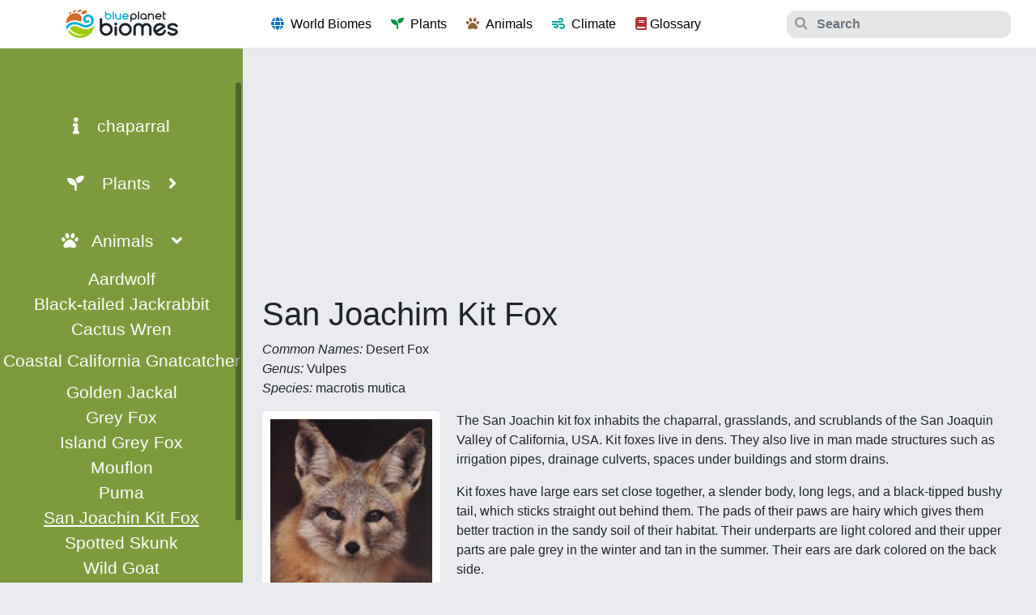

--- FILE ---
content_type: text/html; charset=UTF-8
request_url: https://blueplanetbiomes.org/san_joachin_kit_fox.php
body_size: 6972
content:
<!DOCTYPE html>
<html lang="en">
	<!-- Head Area -->
<head>
	
		<title>Blue Planet Biomes - San Joachim Kit Fox</title>
	 
	<!-- Bootstrap CSS -->
	<link href="https://stackpath.bootstrapcdn.com/bootstrap/4.3.1/css/bootstrap.min.css" rel="stylesheet" integrity="sha384-ggOyR0iXCbMQv3Xipma34MD+dH/1fQ784/j6cY/iJTQUOhcWr7x9JvoRxT2MZw1T" crossorigin="anonymous">
	<!-- fontawesome CSS -->
	<link rel="stylesheet" href="https://use.fontawesome.com/releases/v5.8.1/css/all.css" integrity="sha384-50oBUHEmvpQ+1lW4y57PTFmhCaXp0ML5d60M1M7uH2+nqUivzIebhndOJK28anvf" crossorigin="anonymous">
	<!-- website CSS -->
	<link rel="stylesheet" href="https://www.blueplanetbiomes.org/assets/css/style.css?v=35"/>
	<!-- extras CSS -->
	<link rel="stylesheet" href="https://cdnjs.cloudflare.com/ajax/libs/ekko-lightbox/5.3.0/ekko-lightbox.css" />	
	<link href="https://unpkg.com/aos@2.3.1/dist/aos.css" rel="stylesheet">
	<link rel="stylesheet" href="https://unpkg.com/simplebar@latest/dist/simplebar.css" />
	<!-- Website Icons -->
	<link rel="apple-touch-icon" sizes="57x57" href="https://www.blueplanetbiomes.org/assets/icons/apple-icon-57x57.png">
	<link rel="apple-touch-icon" sizes="60x60" href="https://www.blueplanetbiomes.org/assets/icons/apple-icon-60x60.png">
	<link rel="apple-touch-icon" sizes="72x72" href="https://www.blueplanetbiomes.org/assets/icons/apple-icon-72x72.png">
	<link rel="apple-touch-icon" sizes="76x76" href="https://www.blueplanetbiomes.org/assets/icons/apple-icon-76x76.png">
	<link rel="apple-touch-icon" sizes="114x114" href="https://www.blueplanetbiomes.org/assets/icons/apple-icon-114x114.png">
	<link rel="apple-touch-icon" sizes="120x120" href="https://www.blueplanetbiomes.org/assets/icons/apple-icon-120x120.png">
	<link rel="apple-touch-icon" sizes="144x144" href="https://www.blueplanetbiomes.org/assets/icons/apple-icon-144x144.png">
	<link rel="apple-touch-icon" sizes="152x152" href="https://www.blueplanetbiomes.org/assets/icons/apple-icon-152x152.png">
	<link rel="apple-touch-icon" sizes="180x180" href="https://www.blueplanetbiomes.org/assets/icons/apple-icon-180x180.png">
	<link rel="apple-touch-icon" sizes="192x192" href="https://www.blueplanetbiomes.org/assets/icons/apple-icon.png">
	<link rel="icon" type="image/png" sizes="192x192"  href="https://www.blueplanetbiomes.org/assets/icons/android-icon-192x192.png">
	<link rel="icon" type="image/png" sizes="32x32" href="https://www.blueplanetbiomes.org/assets/icons/favicon-32x32.png">
	<link rel="icon" type="image/png" sizes="96x96" href="https://www.blueplanetbiomes.org/assets/icons/favicon-96x96.png">
	<link rel="icon" type="image/png" sizes="16x16" href="https://www.blueplanetbiomes.org/assets/icons/favicon-16x16.png">
	<link rel="manifest" href="https://www.blueplanetbiomes.org/assets/icons/manifest.json">
	<meta name="msapplication-TileColor" content="#ffffff">
	<meta name="msapplication-TileImage" sizes="144x144" content="https://www.blueplanetbiomes.org/assets/icons/ms-icon-144x144.png">
	<meta name="msapplication-TileImage" sizes="150x150" content="https://www.blueplanetbiomes.org/assets/icons/ms-icon-150x150.png">
	<meta name="msapplication-TileImage" sizes="180x180" content="https://www.blueplanetbiomes.org/assets/icons/ms-icon-180x180.png">
	<meta name="msapplication-TileImage" sizes="310x310" content="https://www.blueplanetbiomes.org/assets/icons/ms-icon-310x310.png">
	<meta name="theme-color" content="#ffffff">
	<!-- website meta tags -->
	<meta charset="UTF-8" />
	<meta name="viewport" content="width=device-width, initial-scale=1.0">
    <meta name="keywords" content="Blueplanetbiomes,Biomes,Animals,Plants,Climates,World Biomes,World,Planet,San Joachim Kit Fox">
    <meta name="author" content="Blue Planet Biomes">
	<!-- website google ads -->
	<script async src="//pagead2.googlesyndication.com/pagead/js/adsbygoogle.js"></script>
	<script>
	(adsbygoogle = window.adsbygoogle || []).push({
	google_ad_client: "ca-pub-4476326410947063",
	enable_page_level_ads: true
	});
	</script>
</head>	<body>
		<!-- Loader -->
<div class="loader">
	<div class="m-auto">
	<img src="https://www.blueplanetbiomes.org/assets/images/logo_header.svg"  width="200">
	<div class="lds-ring"><div></div><div></div><div></div><div></div></div>
	</div>
</div>
<!-- Loader End -->

<!-- Header Area -->
<nav class="navbar navbar-expand-xl navbar-light bg-white pt-3 pb-3 website-navigation">
  <div class="container-fluid">
	  <a class="navbar-brand" href="https://www.blueplanetbiomes.org/"><img src="https://www.blueplanetbiomes.org/assets/images/logo_header.svg" width="140"/></a>
	  <button class="navbar-toggler" type="button" data-toggle="collapse" data-target="#navbarSupportedContent" aria-controls="navbarSupportedContent" aria-expanded="false" aria-label="Toggle navigation">
	    <span class="navbar-toggler-icon"></span>
	  </button>
	
	  <div class="collapse navbar-collapse" id="navbarSupportedContent">
	    <ul class="navbar-nav mr-auto">
	      <li class="nav-item dropdown mr-2">
	        <a class="nav-link" href="#" role="button" id="wordbiomesDropdown" data-toggle="dropdown" aria-haspopup="true" aria-expanded="false">
	        	<em class="fas fa-globe mr-2 world-icon"></em>World Biomes <span class="sr-only">(current)</span>
	        </a>
	      	 <ul class="dropdown-menu text-center animate slideIn" aria-labelledby="wordbiomesDropdown">
	          <li class="dropdown-item"><a class="tundra-color" href="tundra.php">Tundra</a></li>
	          <li class="dropdown-item"><a class="taiga-color" href="taiga.php">Taiga</a></li>
	          <li class="dropdown-submenu position-relative"><a class="dropdown-item grasslands-color submenulink" href="#">Grasslands</a>
	            <ul class="dropdown-menu">
	              <li><a class="dropdown-item" href="grasslands.php">Grasslands</a></li>
	              <li><a class="dropdown-item" href="steppe.php">Steppes of Eurasia</a></li>
	              <li><a class="dropdown-item" href="prairie.php">North American Prairie</a></li>
	              <li><a class="dropdown-item" href="pampas.php">The Pampas</a></li>
	            </ul>
	          </li>
	          <li class="dropdown-submenu position-relative"><a class="dropdown-item deciduous-color submenulink" href="#">Deciduous Forest</a>
	            <ul class="dropdown-menu">
	              <li><a class="dropdown-item" href="deciduous_forest.php">Deciduous Forest</a></li>
	              <li><a class="dropdown-item" href="north_asian_deciduous.php">N. Asian Deciduous Forest</a></li>
	              <li><a class="dropdown-item" href="european_deciduous.php">European Deciduous Forest</a></li>
	            </ul>
	          </li>
	          <li class="dropdown-submenu position-relative"><a class="dropdown-item savanna-color submenulink" href="#">Savanna</a>
	            <ul class="dropdown-menu">
	              <li><a class="dropdown-item" href="savanna.php">Savanna</a></li>
	              <li><a class="dropdown-item" href="australian_savanna.php">Australian Tropical Savanna</a></li>
	              <li><a class="dropdown-item" href="african_savanna.php">African Savanna</a></li>
	            </ul>
	          </li>
	          <li class="dropdown-submenu position-relative"><a class="chaparral-color dropdown-item submenulink" href="#">Chaparral</a>
	          	
	          	
	          	<ul class="dropdown-menu">
	              <li><a class="dropdown-item" href="chaparral.php">Chaparral</a></li>
	              <li><a class="dropdown-item" href="mediterranean_chaparral.php">Mediterranean Chaparral</a></li>
	              <li><a class="dropdown-item" href="california_chaparral.php">California Chaparral</a></li>
	            </ul>
	          	
	          </li>
	          <li class="dropdown-submenu position-relative"><a class="rain-color dropdown-item submenulink" href="#">Rainforest</a>
	          	<ul class="dropdown-menu">
	          		<li><a class="dropdown-item" href="rainforest.php">Rainforest</a></li>
	          		<li><a class="dropdown-item" href="south_asian_rainforest.php">South Asian Rainforest</a></li>
	          	</ul>
	          	
	          </li>
	          <li class="dropdown-submenu position-relative"><a class="desert-color dropdown-item submenulink" href="#">Desert</a>
	          	  <ul class="dropdown-menu">
	              <li><a class="dropdown-item" href="desert.php">Desert</a></li>
	              <li><a class="dropdown-item" href="mojave_desert.php">Mojave Desert</a></li>
	              <li><a class="dropdown-item" href="sonoran_desert.php">Sonoran Desert</a></li>
	            </ul>
	          	
	          </li>
	          <li class="dropdown-submenu position-relative"><a class="dropdown-item alpine-color submenulink" href="#">Alpine</a>
	            <ul class="dropdown-menu">
	              <li><a class="dropdown-item" href="alpine.php">Alpine</a></li>
	              <li><a class="dropdown-item" href="himalayan_mountains.php">Himalayan Mountains</a></li>
	              <li><a class="dropdown-item" href="andes_mountains.php">Andes Mountains</a></li>
	            </ul>
	          </li>
	          <!-- Select one here! -->
	          <!-- <li class="dropdown-item"><a class="biome-color" href="link">biome name</a></li> -->
	          
			  <!-- 	 <li class="dropdown-submenu position-relative"><a class="dropdown-item biome-color submenulink" href="#">biome name</a>
	            <ul class="dropdown-menu">
	              <li><a class="dropdown-item" href="sub_biome_link">sub biome name</a></li>
	              <li><a class="dropdown-item" href="sub_biome_link">sub biome name</a></li>
	            </ul>
	      </li> -->
	        </ul>
	      </li>
	      <li class="nav-item dropdown mr-2" data-toggle="tooltip" data-placement="bottom" title="Know more about our plants!">
	        <a class="nav-link" href="plants.php">
	        	<em class="fas fa-seedling mr-2 plant-icon"></em>Plants
	        </a>
	      </li>
	      <li class="nav-item dropdown mr-2" data-toggle="tooltip" data-placement="bottom" title="Know more about our Animals!">
	        <a class="nav-link" href="animals.php">
	        	<em class="fas fa-paw mr-2 animal-icon"></em>Animals
	        </a>
	      </li>
	      <li class="nav-item dropdown mr-2" data-toggle="tooltip" data-placement="bottom" title="Know more about our Climate!">
	        <a class="nav-link" href="climate.php">
	        	<em class="fas fa-wind mr-2 climate-icon"></em>Climate</a>
	      </li>
	      <li class="nav-item dropdown" data-toggle="tooltip" data-placement="bottom" title="Struggling with a word? Learn more about it in the glossary.">
	      	<a class="nav-link" href="glossary.php">
	      		<em class="fas fa-book glossary-icon"></em> Glossary
	      	</a>
	      </li>
	    </ul>
	    <form class="form-inline my-2 my-xl-2 search-form" action="search.php" method="get">
	    	<div class="input-group">
	    		<div class="input-group-prepend">
	    			<button class="search-button border-0 p-0" type="submit"><em class="fas fa-search"></em></button>
	    		</div>
	    <label class="sr-only" id="Search">Search</label>
	    
	      <input class="form-control mr-sm-2 search-input" name="query" value="" type="search" placeholder="Search" aria-label="Search">
	      <ul class="search-list" style="display:none">
	      	
	      </ul>
	      </div>

	    </form>
	  </div>
  </div>
</nav>
		<div class="container-fluid main-container p-0">
			<div class="row m-0">
				<!-- sidebar Area start -->
<div class="sidebar col-md mh-100 chaparral-bg" data-placement="bottom" title="click the above icons to research the plants, animals, and climate of this biome. ">
	<ul class="sidebar-list" id="sidebar-list">
			<li><a href="chaparral.php"><em class="fas fa-info mr-md-3"></em> 
				<span class="d-none d-md-inline">chaparral</a></span>
				  <span class="d-block d-md-none">Home</span>
				</li>
			<li>
			  <a role="button" onclick="" class="sidebar-button dropdown" id="plantCategoryDropdown">
				  <em class="fas fa-seedling mr-md-3"></em>
				  <span class="d-none d-md-inline">Plants <em class="fas fa-angle-right ml-3 dropdown-arrow-right"></em>
				  <em class="fas fa-angle-down ml-3 dropdown-arrow-down"></em></span>
				  <span class="d-block d-md-none">Plants</span>
			  </a>
			  <div class="text-center mt-3 drop-menu" id="plantDropdown" style="display:none;" aria-labelledby="plantCategoryDropdown">
		          			     <a href="blue_oak.php" id="page-132">Blue Oak</a>	
			     <a href="coyote_brush.php" id="page-133">Coyote Brush</a>	
			     <a href="common_sagebrush.php" id="page-134">Common Sagebrush</a>	
			     <a href="fairyduster.php" id="page-135">Fairy Duster</a>	
			     <a href="french_broom.php" id="page-136">French Broom</a>	
			     <a href="king_protea.php" id="page-137">King Protea</a>	
			     <a href="lebanon_cedar.php" id="page-138">Lebanon Cedar</a>	
			     <a href="manzanita.php" id="page-139">Manzanita</a>	
			     <a href="mountain_mahogany.php" id="page-140">Mountain Mahogany</a>	
			     <a href="olive_tree.php" id="page-142">Olive Tree</a>	
			     <a href="prince_of_wales_heather.php" id="page-253">Prince of Wales Heather</a>	
			     <a href="birdsbeak.php" id="page-141">Saltmarsh Bird's Beak</a>	
			     <a href="torreypine.php" id="page-143">Torrey Pine</a>	
			     	          </div>
			</li>
			<li><a role="button" class="sidebar-button dropdown" id="animalCategoryDropdown">
				<em class="fas fa-paw mr-md-3"></em><span class="d-none d-md-inline">Animals <em class="fas fa-angle-right ml-3 dropdown-arrow-right"></em>
				  <em class="fas fa-angle-down ml-3 dropdown-arrow-down"></em></span>
				  				  <span class="d-block d-md-none">Animals</span>
				</a>	
				  <div class="text-center mt-3 drop-menu" id="animalDropdown" style="display:none;" aria-labelledby="animalCategoryDropdown">
			            	          	  	  <a href="aardwolf.php?biome=chaparral" id="page-131">Aardwolf</a>				      	
	          	      <a href="jackrabbit.php" id="page-144">Black-tailed Jackrabbit</a>	
	          	      <a href="cactus_wren.php" id="page-145">Cactus Wren</a>	
	          	      <a href="california_gnatcatcher.php" id="page-246" class="mb-2 mt-2">Coastal California Gnatcatcher</a>	
	          	      <a href="golden_jackal.php" id="page-146">Golden Jackal</a>	
	          	      <a href="grey_fox.php" id="page-147">Grey Fox</a>	
	          	      <a href="island_grey_fox.php" id="page-148">Island Grey Fox</a>	
	          	      <a href="mouflon.php" id="page-154">Mouflon</a>				      
	          	      <a href="puma.php" id="page-149">Puma</a>	
	          	      <a href="san_joachin_kit_fox.php" id="page-150">San Joachin Kit Fox</a>	
	          	      <a href="spotted_skunk.php" id="page-151">Spotted Skunk</a>	
	          	      <a href="wild_goat.php" id="page-152">Wild Goat</a>				      
	          	      <a href="wrentit.php" id="page-156">Wrentit</a>	
			     		          </div>
			</li>
			<li>
			    <a role="button" class="sidebar-button dropdown" id="climateCategoryDropdown">
					<em class="fas fa-wind mr-md-3"></em><span class="d-none d-md-inline">Climate <em class="fas fa-angle-right ml-3 dropdown-arrow-right"></em>
					  <em class="fas fa-angle-down ml-3 dropdown-arrow-down"></em></span>
					  <span class="d-block d-md-none">Climate</span>
				</a>
				<div class="text-center mt-3 drop-menu" id="climateDropdown" style="display:none;" aria-labelledby="climateCategoryDropdown">
				      				     <a href="chaparral_climate.php#california_climate">California Chaparral Climate</a>
				     <a href="chaparral_climate.php#">Chaparral Climate</a>
				     <a href="chaparral_climate.php#mediterranean_climate">Mediterranean Climate</a>
				     				</div>
			</li>
			<!-- Special Section -->
				</ul>
</div>
<!-- sidebar Area end -->				<div class="col pt-3 pb-3 p-md-4 right-article">
							<!-- Auto sizing ad -->
<ins class="adsbygoogle"
style="display:block; text-align:center;"
data-ad-client="ca-pub-4476326410947063"
data-ad-slot="2519781315"
data-ad-format="auto"
data-full-width-responsive="true"></ins>
<script>( adsbygoogle = window.adsbygoogle || []).push({});</script>
					<h1>San Joachim Kit Fox</h1>



        <p><em>Common Names:</em> Desert 

          Fox<em><BR>

          Genus: </em>Vulpes<em><BR>

          Species:</em> macrotis mutica</p>

         
         <IMG SRC="https://www.blueplanetbiomes.org/images/sanjoachim_kitfox_sml.jpg" WIDTH="220" HEIGHT="322" class="post-image">


                  <p>The San

                  Joachin kit fox inhabits the chaparral, grasslands,

                  and scrublands of the San Joaquin Valley of

                  California, USA. Kit foxes live in dens. They also

                  live in man made structures such as irrigation

                  pipes, drainage culverts, spaces under buildings

                  and storm drains.</p>

                  

                  <p>Kit foxes

                  have large ears set close together, a slender body,

                  long legs, and a black-tipped bushy tail, which

                  sticks straight out behind them. The pads of their

                  paws are hairy which gives them better traction in

                  the sandy soil of their habitat. Their underparts

                  are light colored and their upper parts are pale

                  grey in the winter and tan in the summer. Their

                  ears are dark colored on the back side. </p>

                  

                  <p>The San

                  Joaquin kit fox is the largest of the 8 subspecies

                  of kit foxes. An adult kit fox stands

                  22-30</p>

                  <p>cm (9-12 in.) at the shoulder and averages about 51 cm (20

                  in.) in body length. Its tail adds another 30 cm

                  (12 in.). Fully grown, the kit fox weighs about 2.3

                  kg. (5 lbs.). </p>

                  

                  <p>The San

                  Joachin kit fox is a nocturnal animal, but can

                  sometimes be seen during the day in spring and

                  early summer. A pair of San Joachin kit foxes stay

                  together year round, but may not share a den. They

                  can have as many as 24 different dens. They reach

                  sexual maturity at 22 months and mate from December

                  to March. The female is pregnant for 48 to 52 days.

                  There can be 3-5 pups born at a time in a litter.

                  They dig special pupping dens with several rooms.

                  While the female is nursing the pups, the male

                  hunts for both of them. After 1 month the pups are

                  weaned and leave the den. After 4-5 months the pups

                  can find their own food and leave the family.

                  Sometimes female pups will stay longer and leave

                  the mother after a year. Kit foxes are known to

                  live for 7 years in the wild and can live as long

                  as 10 years in captivity. They are solitary

                  animals, preferring to live alone or in a small

                  family group rather than in packs.</p>


                  <p>San Joachin

                  kit foxes eat ground squirrels, gophers, birds, and

                  lizards and nocturnal rodents. They also eat

                  kangaroo rats, mice, black-tailed hares, antelope

                  squirrels, cottontails, ground nesting birds,

                  insects, vegetation, and grasses. As they eat both

                  animals and vegetation, they are

                  omnivores.</p>

                  <p>The San

                  Joachin kit fox's predators are coyotes and red

                  foxes. Man is also a predator because he sometimes

                  shoots or poisons the San Joachim kit

                  fox.</p>

    			  <ins class="adsbygoogle"
style="display:block; text-align:center;"
data-ad-layout="in-article"
data-ad-format="fluid"
data-ad-client="ca-pub-4476326410947063"
data-ad-slot="2599193439"></ins>
<script>( adsbygoogle = window.adsbygoogle || []).push({});</script>              


              	  <IMG SRC="https://www.blueplanetbiomes.org/images/san_joachim_kitfox_den_sml.jpg" WIDTH="220" HEIGHT="169" class="post-image-right">

                  <p>The San

                  Joaquin kit fox is able to adapt to hot

                  temperatures of the chaparral summers and cold

                  temperatures of the winter nights. They are

                  nocturnal and so are active during the cooler time

                  of night.</p>

                  

                  <p>Another

                  adaptation for the heat of the desert is the size

                  of their ears. The ears of the kit fox are big and

                  they act like radiators, cooling the fox. Digging

                  dens is another way they adapt to coping with the

                  heat of the desert. The den is cool under the tree

                  roots and out of the heat. The kit fox's fur

                  changes color from grey in the winter to tan in the

                  summer to camouflage it. Another adaptation is the

                  fur/hair on the pads of their paws, which gives

                  them better traction and protects the paws from the

                  heat of the chaparral sand.</p>

                  

                  <p>The kit fox

                  is threatened by the red fox and the coyote, who

                  are predators. The kit fox is also threatened by

                  man through hunting, electrocution, traffic,

                  trapping and poisoning. The farmer might do this

                  because the kit fox is bothering his chickens and

                  other farm animals. Much of the San Joaquin Valley

                  has been turned into farmland and developments.

                  Grazing animals have destroyed the chaparral that

                  protected the kit fox's prey. The Fish and Wildlife

                  Service of California has put the San Joachim kit

                  fox on the threatened wildlife list.</p>

                  

                  <p>by Vaughn R. 2002</p>

                
         <HR style="width:50%;">

                  


         <p><em>bibliography:</em></p>

         

         <p>"San Joaquin Kit Fox

         Profile", <a HREF="http://arnica.csustan.edu/esrpp/sjkfprof.htm" TARGET="_parent">http://arnica.csustan.edu/esrpp/sjkfprof.htm</a></p>

         

         <p>California - San

         Joaquin Kit Fox - Vulpes Macrotis Mutica", <a HREF="http://library.thinkquest.org/2878/ca_san_joaquin_kit_fox.html?tqskip1=1&tqtime=0612" TARGET="_parent">http://library.thinkquest.org/2878/ca_san_joaquin_kit_fox.html?tq

         skip1=1&amp;tqtime=0612</a></p>

         

         <p>"San Joaquin Kit

         Fox", <a HREF="http://www.vulpes.org/foxden/information/san-joaquin-kit-fox.htm" TARGET="_parent">http://www.vulpes.org/foxden/information/san-joaquin-kit-fox.htm</a></p>

         



		<ins class="adsbygoogle"
style="display:block; text-align:center;"
data-ad-format="autorelaxed"
data-ad-client="ca-pub-4476326410947063"
data-ad-slot="4894184289"></ins>
<script>( adsbygoogle = window.adsbygoogle || []).push({});</script>
				</div>
			</div>
		</div>
		<!-- Scripts Area -->
<script>
	var page_id = "150";
	var page_type = "animal";

</script>
<script src="https://code.jquery.com/jquery-3.3.1.min.js" integrity="sha256-FgpCb/KJQlLNfOu91ta32o/NMZxltwRo8QtmkMRdAu8=" crossorigin="anonymous"></script>
<script src="https://stackpath.bootstrapcdn.com/bootstrap/4.3.1/js/bootstrap.bundle.min.js" integrity="sha384-xrRywqdh3PHs8keKZN+8zzc5TX0GRTLCcmivcbNJWm2rs5C8PRhcEn3czEjhAO9o" crossorigin="anonymous"></script>
<script src="https://unpkg.com/aos@2.3.1/dist/aos.js"></script>
<script src="https://unpkg.com/simplebar@5.3.3/dist/simplebar.min.js"></script>
<script src="https://www.blueplanetbiomes.org/assets/js/script.js?v=35"></script>
<script src="https://cdnjs.cloudflare.com/ajax/libs/ekko-lightbox/5.3.0/ekko-lightbox.min.js"></script>
<script src="https://www.google.com/recaptcha/api.js?onload=onloadCallback&render=explicit" async defer></script>
    <script type="text/javascript">
      var onloadCallback = function() {
        grecaptcha.render('recaptcha', {
          'sitekey' : '6Le_P6EUAAAAAF1BN-JcnQ4X1GEYIDKEyshlZleN'
        });
      };
    </script>

		<!-- Footer Area -->
<footer class="p-4 text-center">
	<p class="mb-4 pt-4">All commercial rights reserved. © Brynn Schaffner 2020</p>
<p xmlns:dct="http://purl.org/dc/terms/" xmlns:cc="http://creativecommons.org/ns#" class="license-text">This work by <span property="cc:attributionName">Blue Planet Biomes</span> is licensed under <a rel="license" href="https://creativecommons.org/licenses/by-nc-sa/4.0">CC BY-NC-SA 4.0<img style="height:22px!important;margin-left:3px;vertical-align:text-bottom;" src="https://mirrors.creativecommons.org/presskit/icons/cc.svg?ref=chooser-v1" /><img style="height:22px!important;margin-left:3px;vertical-align:text-bottom;" src="https://mirrors.creativecommons.org/presskit/icons/by.svg?ref=chooser-v1" /><img style="height:22px!important;margin-left:3px;vertical-align:text-bottom;" src="https://mirrors.creativecommons.org/presskit/icons/nc.svg?ref=chooser-v1" /><img style="height:22px!important;margin-left:3px;vertical-align:text-bottom;" src="https://mirrors.creativecommons.org/presskit/icons/sa.svg?ref=chooser-v1" /></a></p>
	<div class="w-100 pb-4">
		<a href="https://www.blueplanetbiomes.org/" class="mr-4">Home</a>
		<a href="https://www.blueplanetbiomes.org/about.php" class="mr-4">About</a>
		<a href="https://www.blueplanetbiomes.org/contact.php" class="mr-4">Contact</a>
		<a href="https://www.blueplanetbiomes.org/privacy.php" class="mr-4">Privacy</a>
		<a href="https://www.blueplanetbiomes.org/terms.php">Terms</a>
	</div>
</footer>	</body>
</html>

--- FILE ---
content_type: text/html; charset=utf-8
request_url: https://www.google.com/recaptcha/api2/aframe
body_size: -85
content:
<!DOCTYPE HTML><html><head><meta http-equiv="content-type" content="text/html; charset=UTF-8"></head><body><script nonce="oRUF6TrwlTWg_MN2ZsCqmQ">/** Anti-fraud and anti-abuse applications only. See google.com/recaptcha */ try{var clients={'sodar':'https://pagead2.googlesyndication.com/pagead/sodar?'};window.addEventListener("message",function(a){try{if(a.source===window.parent){var b=JSON.parse(a.data);var c=clients[b['id']];if(c){var d=document.createElement('img');d.src=c+b['params']+'&rc='+(localStorage.getItem("rc::a")?sessionStorage.getItem("rc::b"):"");window.document.body.appendChild(d);sessionStorage.setItem("rc::e",parseInt(sessionStorage.getItem("rc::e")||0)+1);localStorage.setItem("rc::h",'1768961436154');}}}catch(b){}});window.parent.postMessage("_grecaptcha_ready", "*");}catch(b){}</script></body></html>

--- FILE ---
content_type: application/javascript
request_url: https://www.blueplanetbiomes.org/assets/js/script.js?v=35
body_size: 1566
content:
$(".sidebar-button").on('click',function(){
	var elem = $(this).parent().find('.drop-menu');
	console.log(elem);
	
	if($(elem).hasClass("show")){
		$(elem).removeClass("show");
		$(elem).slideUp(350);
		$(this).removeClass('dropdown-active');	
	}else{
		$(".dropdown").removeClass('dropdown-active');
		$(".drop-menu").removeClass('show').hide();
	
		$(elem).addClass('show');	
		$(elem).slideDown(350);
		$(this).addClass('dropdown-active');	
	}	
});
var timer = null;

$(".scroll-page").on('click',function(){
	scrollToDiv(".main-container");
});
$(".search-input").on('keyup',function(){
	var val = $(this).val();
	
	$.ajax({
		url: "ajax/search_bar.php?query="+val,
		dataType:"json",
		method:"GET",
		success:function(res){
				console.log("DSDSD");
			var html = "";
			
			for(var i = 0; i < res.length;i++){
				html = html + "<li><a href='"+res[i].url+"' class='search-result'>"+res[i].title+"</a></li>";
			}
			if(res.length >= 5){
				html = html + "<li class='text-center'><a href='search.php?query="+val+"'>See more results</a></li>";
			}
			$(".search-list").html(html).css('display','');
			
		}
	});
});
$(".search-input").on('blur',function(){

});


function scrollToDiv(elem){
	//-60 indicates the fixed header's height. 

	$("html,body").animate({
		scrollTop:$(elem).offset().top-60
	},1000);
	
	showSidebarTooltip();
}

$(document).ready(function(){
  $('[data-toggle="tooltip"]').tooltip();	
  $('.dropdown-submenu a.submenulink').on("click", function(e){
    $(this).next('ul').toggle();
    e.stopPropagation();
    e.preventDefault();
  });
  var screen_width = $(document).width();
	if(page_id != ""){
		
		$("#page-"+page_id).addClass('active');
	  		if(screen_width > 767){
			new SimpleBar(document.getElementById('sidebar-list'), { autoHide: false });
		}
		if(page_type != "" && screen_width > 767){
			$("#"+page_type+"CategoryDropdown").addClass('dropdown-active');
			$("#"+page_type+"Dropdown").addClass('show').show();
		}
	}
	//Lightbox gallery
	$(document).on('click', '[data-toggle="lightbox"]', function(event) {
                event.preventDefault();
                $(this).ekkoLightbox();
    });
        
	$(document).on('click', function (e) {
		var screen_width = $(document).width();
		
	    if ($(e.target).closest(".sidebar-list").length === 0 && screen_width <= 767) {
	        $(".drop-menu").hide();
			$(".dropdown").removeClass('dropdown-active');
	    }
	    if($(e.target).closest(".search-list").length === 0){
	    	$(".search-list").css('display','none');
	    }
	});
	
	$(".contact-button-show").on('click',function(){
		if($(this).hasClass('active')){
		$(this).removeClass('active');
		$(".contact-hidden").slideUp('350');			
		}else{
		$(this).addClass('active');
		$(".contact-hidden").slideDown('350');
		}
	});
	if($(".scroll-page").length == 0){
	showSidebarTooltip();
	}
	$(".loader").fadeOut();
  AOS.init();
});
 function setCookie(cname, cvalue, exdays) {
  var d = new Date();
  d.setTime(d.getTime() + (exdays*24*60*60*1000));
  var expires = "expires="+ d.toUTCString();
  document.cookie = cname + "=" + cvalue + ";" + expires + ";path=/";
} 
 function getCookie(cname) {
  var name = cname + "=";
  var decodedCookie = decodeURIComponent(document.cookie);
  var ca = decodedCookie.split(';');
  for(var i = 0; i <ca.length; i++) {
    var c = ca[i];
    while (c.charAt(0) == ' ') {
      c = c.substring(1);
    }
    if (c.indexOf(name) == 0) {
      return c.substring(name.length, c.length);
    }
  }
  return "";
} 
function showSidebarTooltip(){
	var screen_width = $(document).width();
	
	if(getCookie("tooltip") == "" && screen_width <= 767){
		$(".sidebar").tooltip({'trigger':'click'}).click();
		timer = setInterval(function(){ $(".sidebar").tooltip('dispose');clearTimeout(timer);}, 3000);
		setCookie("tooltip",1,365);
	}
}



--- FILE ---
content_type: image/svg+xml
request_url: https://www.blueplanetbiomes.org/assets/images/logo_header.svg
body_size: 5287
content:
<?xml version="1.0" encoding="utf-8"?>
<!-- Generator: Adobe Illustrator 22.1.0, SVG Export Plug-In . SVG Version: 6.00 Build 0)  -->
<svg version="1.2" baseProfile="tiny" xmlns="http://www.w3.org/2000/svg" xmlns:xlink="http://www.w3.org/1999/xlink" x="0px"
	 y="0px" viewBox="0 0 654.2 174" xml:space="preserve">
<g id="planet_biomes">
	<g>
		<g>
			<g>
				<path fill="#1C2128" d="M211.1,90.7c6.6-5.5,14.4-8.3,23.4-8.3c10.2,0,19,3.6,26.4,10.9c3.6,3.6,6.4,7.6,8.2,12
					c1.8,4.4,2.7,9.2,2.7,14.4c0,10.4-3.6,19.2-10.9,26.4c-7.4,7.3-16.2,10.9-26.4,10.9c-10.3,0-19.1-3.6-26.4-10.9
					c-7.3-7.3-10.9-16.1-10.9-26.4V60.6c0-2,0.7-3.7,2-5c1.3-1.3,3-2,5-2c2,0,3.6,0.7,5,2c1.4,1.3,2,3,2,5V90.7z M234.5,143.1
					c3.2,0,6.3-0.6,9.1-1.9c2.8-1.2,5.3-2.9,7.4-5.1c2.1-2.1,3.8-4.6,5-7.4c1.2-2.8,1.8-5.8,1.8-9c0-3.2-0.6-6.2-1.8-9
					c-1.2-2.8-2.9-5.3-5-7.4c-2.1-2.1-4.6-3.8-7.4-5.1c-2.8-1.2-5.9-1.9-9.1-1.9c-3.3,0-6.4,0.6-9.2,1.9c-2.8,1.2-5.3,2.9-7.4,5
					c-2.1,2.1-3.7,4.6-5,7.4c-1.2,2.8-1.8,5.9-1.8,9.1c0,3.2,0.6,6.2,1.8,9.1c1.2,2.8,2.9,5.3,5,7.4c2.1,2.1,4.6,3.8,7.4,5
					C228.1,142.5,231.2,143.1,234.5,143.1z"/>
				<path fill="#1C2128" d="M297.9,88.6c0,2.3-0.8,4.2-2.4,5.8c-1.6,1.6-3.5,2.4-5.8,2.4c-2.3,0-4.2-0.8-5.8-2.4
					c-1.6-1.6-2.4-3.5-2.4-5.8c0-2.3,0.8-4.2,2.4-5.8c1.6-1.6,3.5-2.4,5.8-2.4c2.3,0,4.2,0.8,5.8,2.4
					C297.1,84.4,297.9,86.4,297.9,88.6z M282.8,150.1v-41.2c0-2,0.7-3.6,2-5c1.4-1.4,3-2,4.9-2c1.9,0,3.5,0.7,4.9,2
					c1.4,1.4,2.1,3,2.1,5v41.2c0,2-0.7,3.6-2.1,5c-1.4,1.4-3,2-4.9,2c-1.9,0-3.5-0.7-4.9-2C283.4,153.7,282.8,152,282.8,150.1z"/>
				<path fill="#1C2128" d="M382.2,119.7c0,10.4-3.6,19.2-10.9,26.4c-7.4,7.3-16.2,10.9-26.4,10.9c-10.3,0-19.1-3.6-26.4-10.9
					c-7.3-7.3-10.9-16.1-10.9-26.4s3.6-19.1,10.9-26.4c7.3-7.3,16.1-10.9,26.4-10.9c10.2,0,19,3.6,26.4,10.9
					c3.6,3.6,6.4,7.7,8.2,12.1C381.3,109.8,382.2,114.6,382.2,119.7z M344.9,96.3c-3.3,0-6.4,0.6-9.2,1.9c-2.8,1.2-5.3,2.9-7.4,5
					c-2.1,2.1-3.7,4.6-5,7.4c-1.2,2.8-1.8,5.9-1.8,9.1c0,3.2,0.6,6.2,1.8,9.1c1.2,2.8,2.9,5.3,5,7.4c2.1,2.1,4.6,3.8,7.4,5
					c2.8,1.2,5.9,1.9,9.2,1.9c3.2,0,6.3-0.6,9.1-1.9c2.8-1.2,5.3-2.9,7.4-5.1c2.1-2.1,3.8-4.6,5-7.4c1.2-2.8,1.8-5.8,1.8-9
					c0-3.2-0.6-6.2-1.8-9c-1.2-2.8-2.9-5.3-5-7.4c-2.1-2.1-4.6-3.8-7.4-5.1C351.2,97,348.2,96.3,344.9,96.3z"/>
				<path fill="#1C2128" d="M569.6,122.9c1.7-1.1,3.4-1.4,5.2-1c1.8,0.4,3.3,1.4,4.3,3.1c1.1,1.6,1.4,3.4,1,5.3
					c-2.5,8.8-7.7,15.8-15.6,20.9c-8.7,5.6-18,7.3-28.1,5.2c-10.1-2.2-17.9-7.6-23.5-16.2c-5.6-8.7-7.3-18-5.2-28.1
					c2.2-10.1,7.6-17.9,16.2-23.5c8.6-5.5,17.9-7.3,28.1-5.2c5,1,9.5,2.9,13.4,5.6c3.9,2.7,7.3,6.2,10.1,10.6c1.1,1.7,1.4,3.4,1,5.3
					c-0.4,1.8-1.5,3.3-3.1,4.3l-44.3,28.7c2,1.6,4.1,2.9,6.4,3.8c2.3,0.9,4.7,1.4,7.2,1.6c2.4,0.1,4.9-0.1,7.3-0.7
					c2.4-0.6,4.7-1.6,6.9-3c2.5-1.6,4.5-3.4,6-5.5c1.6-2.1,2.7-4.4,3.5-7C567.2,125.2,568.2,123.9,569.6,122.9z M559.5,101.7
					c-2-1.6-4.1-2.9-6.5-3.8c-2.3-0.9-4.7-1.4-7.2-1.5c-2.4-0.1-4.9,0.1-7.3,0.7c-2.4,0.6-4.7,1.6-6.8,3c-2.1,1.4-4,3-5.6,5
					c-1.6,2-2.8,4.1-3.7,6.4c-0.9,2.3-1.4,4.7-1.5,7.2c-0.1,2.5,0.2,5,0.9,7.4L559.5,101.7z"/>
				<path fill="#1C2128" d="M601.6,121.5c-4.2-1.6-7.1-3.2-8.8-4.9h0.1c-3.4-3.4-5.1-7.4-5.1-12.1c0-3.4,0.9-6.4,2.7-9.2
					c1.8-2.7,4.1-5.1,7-7c2.9-1.9,6.1-3.4,9.8-4.4c3.6-1,7.3-1.6,10.9-1.6c11.1,0,20.6,4.5,28.6,13.4c0.9,1.2,1.4,2.6,1.4,4.2
					c0,2-0.7,3.7-2,5c-1.3,1.3-3,2-5,2c-1.4,0-2.6-0.4-3.6-1.2c-1-0.8-2-1.7-2.9-2.6c-4.5-4.5-10-6.8-16.5-6.8
					c-6.4,0-11.5,2-15.3,5.9c-0.7,0.7-1.1,1.7-1.1,2.9c0,1.2,0.6,2.1,1.7,2.5l31.2,10.3c4.4,1.7,7.3,3.3,8.8,4.9h-0.1
					c3.4,3.4,5.1,7.4,5.1,12.1c0,3.4-0.9,6.5-2.7,9.2c-1.8,2.7-4.1,5-7,7c-2.9,1.9-6.1,3.4-9.7,4.4c-3.6,1-7.2,1.5-10.9,1.5
					c-11.2,0-20.7-4.4-28.6-13.3c-1-1.3-1.5-2.7-1.5-4.3c0-2,0.7-3.7,2-5c1.3-1.3,3-2,5-2c1.5,0,2.7,0.4,3.7,1.3
					c1,0.9,2,1.7,2.8,2.5c4.5,4.5,10.1,6.8,16.6,6.8c6.4,0,11.5-2,15.3-6c0.7-0.8,1-1.7,1-2.7c0-1.2-0.6-2.1-1.8-2.6L601.6,121.5z"
					/>
			</g>
		</g>
	</g>
	<g>
		<path fill="#1C2128" d="M392.5,63.3c-4.5,0-8.4-1.4-11.7-4.1v13.4c0,1-0.3,1.8-1,2.5c-0.7,0.7-1.5,1-2.5,1c-1,0-1.8-0.3-2.5-1
			c-0.7-0.7-1-1.5-1-2.5v-28c0-5.2,1.8-9.6,5.5-13.2c3.7-3.7,8.1-5.5,13.2-5.5c5.1,0,9.5,1.8,13.2,5.5c1.8,1.8,3.2,3.8,4.1,6
			c0.9,2.2,1.4,4.6,1.4,7.2c0,5.2-1.8,9.6-5.5,13.2c-1.9,1.8-3.9,3.2-6.1,4.1C397.5,62.8,395.1,63.3,392.5,63.3z M380.8,44.6
			c0,1.6,0.3,3.1,0.9,4.5c0.6,1.4,1.4,2.7,2.5,3.7c1,1.1,2.3,1.9,3.7,2.5c1.4,0.6,3,0.9,4.6,0.9c1.6,0,3.2-0.3,4.6-0.9
			c1.4-0.6,2.7-1.5,3.7-2.5c1.1-1.1,1.9-2.3,2.5-3.7c0.6-1.4,0.9-2.9,0.9-4.5c0-1.6-0.3-3.1-0.9-4.5c-0.6-1.4-1.4-2.7-2.5-3.7
			c-1.1-1.1-2.3-1.9-3.7-2.5c-1.4-0.6-3-0.9-4.6-0.9c-1.6,0-3.2,0.3-4.6,0.9c-1.4,0.6-2.7,1.5-3.7,2.5c-1,1.1-1.9,2.3-2.5,3.7
			C381.1,41.5,380.8,43,380.8,44.6z"/>
		<path fill="#1C2128" d="M423.8,15.7c-0.7-0.7-1.5-1-2.5-1c-1,0-1.8,0.3-2.5,1c-0.7,0.7-1,1.5-1,2.5v12.5v21.9v7.1
			c0,1,0.3,1.8,1,2.5c0.7,0.7,1.5,1,2.5,1c1,0,1.8-0.3,2.5-1c0.7-0.7,1-1.5,1-2.5v-6.7v-22V18.2C424.7,17.3,424.4,16.4,423.8,15.7z"
			/>
		<path fill="#1C2128" d="M461.8,59.8v-0.7c-1.7,1.3-3.5,2.4-5.4,3.1c-2,0.7-4.1,1.1-6.3,1.1c-5.2,0-9.6-1.8-13.2-5.5
			c-3.7-3.7-5.5-8.1-5.5-13.2c0-5.2,1.8-9.6,5.5-13.2c3.7-3.7,8.1-5.5,13.2-5.5c5.1,0,9.5,1.8,13.2,5.5c3.7,3.7,5.5,8.1,5.5,13.2
			v15.2c0,1-0.3,1.8-1,2.5c-0.7,0.7-1.5,1-2.5,1c-1,0-1.8-0.3-2.5-1C462.1,61.6,461.8,60.8,461.8,59.8z M450.1,32.9
			c-1.6,0-3.2,0.3-4.6,0.9c-1.4,0.6-2.7,1.5-3.7,2.5c-1,1.1-1.9,2.3-2.5,3.7c-0.6,1.4-0.9,2.9-0.9,4.5c0,1.6,0.3,3.1,0.9,4.5
			c0.6,1.4,1.4,2.7,2.5,3.7c1,1.1,2.3,1.9,3.7,2.5c1.4,0.6,3,0.9,4.6,0.9c1.6,0,3.1-0.3,4.6-0.9c1.4-0.6,2.7-1.5,3.7-2.5
			c1.1-1.1,1.9-2.3,2.5-3.7c0.6-1.4,0.9-2.9,0.9-4.5c0-1.6-0.3-3.1-0.9-4.5c-0.6-1.4-1.4-2.7-2.5-3.7c-1.1-1.1-2.3-1.9-3.7-2.5
			C453.2,33.2,451.7,32.9,450.1,32.9z"/>
		<path fill="#1C2128" d="M482.7,29.3c3-2.3,6.4-3.4,10.5-3.4c2.3,0,4.6,0.5,6.7,1.4c2.1,0.9,4,2.2,5.6,3.7c1.6,1.6,2.9,3.4,3.8,5.5
			c0.9,2.1,1.4,4.4,1.4,6.8v16.5c0,1-0.3,1.8-1,2.5c-0.7,0.7-1.5,1-2.5,1c-1,0-1.8-0.3-2.5-1c-0.7-0.7-1-1.5-1-2.5V43.3
			c0-1.4-0.3-2.8-0.8-4c-0.6-1.3-1.3-2.4-2.3-3.3c-0.9-0.9-2.1-1.7-3.3-2.3c-1.3-0.6-2.6-0.8-4-0.8c-1.5,0-2.8,0.3-4.1,0.8
			c-1.3,0.5-2.4,1.3-3.3,2.3c-1,1-1.7,2.1-2.3,3.3c-0.5,1.3-0.8,2.6-0.8,4v16.5c0,1-0.3,1.8-1,2.5c-0.7,0.7-1.5,1-2.5,1
			c-1,0-1.8-0.3-2.5-1c-0.7-0.7-1-1.5-1-2.5V29.4c0-1,0.3-1.8,1-2.5c0.7-0.7,1.5-1,2.5-1c1,0,1.8,0.3,2.5,1
			C482.4,27.6,482.7,28.4,482.7,29.3z"/>
		<path fill="#1C2128" d="M545.9,52.8c1,0,1.8,0.3,2.5,1c0.7,0.7,1,1.5,1,2.5c0,1-0.3,1.8-1,2.5c-3.5,3-7.5,4.5-12.2,4.5
			c-5.2,0-9.6-1.8-13.2-5.5c-3.7-3.7-5.5-8.1-5.5-13.2c0-5.2,1.8-9.6,5.5-13.2c3.7-3.7,8.1-5.5,13.2-5.5c5.1,0,9.5,1.8,13.2,5.5
			c1.8,1.8,3.2,3.8,4.1,6c0.9,2.2,1.4,4.6,1.4,7.2c0,1-0.3,1.8-1,2.5c-0.7,0.7-1.5,1-2.5,1h-26.5c0.4,1.2,0.9,2.3,1.7,3.4
			c0.7,1,1.6,1.9,2.6,2.6c1,0.7,2.1,1.3,3.3,1.7c1.2,0.4,2.4,0.6,3.7,0.6c1.5,0,2.8-0.2,4-0.7c1.2-0.4,2.4-1.1,3.4-2
			C544.3,53.1,545,52.8,545.9,52.8z M547.4,41.1c-0.4-1.2-0.9-2.3-1.7-3.4c-0.7-1-1.6-1.9-2.6-2.6c-1-0.7-2.1-1.3-3.3-1.7
			c-1.2-0.4-2.4-0.6-3.7-0.6c-1.3,0-2.5,0.2-3.7,0.6c-1.2,0.4-2.3,1-3.3,1.7c-1,0.7-1.9,1.6-2.6,2.6c-0.7,1-1.3,2.1-1.6,3.4H547.4z"
			/>
		<path fill="#1C2128" d="M575.4,56.3c-4.5,0-6.7-2.2-6.7-6.6V32.9h4.5h0.7h1.4c1,0,1.8-0.3,2.4-1c0.7-0.7,1-1.5,1-2.5
			c0-1-0.3-1.8-1-2.5c-0.7-0.7-1.5-1-2.4-1h-0.9h-0.6h-5.2v-7.7c0-1-0.3-1.8-1-2.5c-0.7-0.7-1.5-1-2.5-1c-1,0-1.8,0.3-2.5,1
			c-0.7,0.7-1,1.5-1,2.5v7.7v7v16.8c0,9.1,4.6,13.6,13.7,13.6c1,0,1.8-0.3,2.4-1c0.7-0.7,1-1.5,1-2.5c0-1-0.3-1.8-1-2.5
			C577.2,56.7,576.4,56.3,575.4,56.3z"/>
	</g>
	<g>
		<g>
			<path fill="#231F20" d="M99.2,89.9c0,0,0.1,0.1,0.2,0.1C99.3,90,99.3,90,99.2,89.9z"/>
			<path fill="#231F20" d="M92.2,84.2C92.2,84.2,92.2,84.2,92.2,84.2c0-0.1-0.1-0.1-0.1-0.1C92.1,84.1,92.1,84.1,92.2,84.2
				C92.1,84.2,92.1,84.2,92.2,84.2C92.1,84.2,92.2,84.2,92.2,84.2z"/>
			<path fill="#231F20" d="M92.1,84.1C92.1,84.1,92.1,84.1,92.1,84.1C92,84,92,84,92,84C92,84,92,84,92.1,84.1
				C92,84.1,92.1,84.1,92.1,84.1z"/>
			<path fill="#231F20" d="M12.8,81.2"/>
		</g>
	</g>
	<path fill="#1C2128" d="M494.5,100.6c-1.6-3.6-3.7-6.8-6.4-9.5c-2.7-2.7-5.8-4.8-9.5-6.4c-3.6-1.6-7.5-2.4-11.5-2.4
		c-9,0-16.6,3.5-22.7,10.6c-2.9-3.6-6.4-6.2-10.3-8c-3.1-1.4-6.3-2.2-9.7-2.5c0,0,0,0,0,0c0,0-0.1,0-0.1,0c-0.4,0-0.9-0.1-1.3-0.1
		c-0.5,0-1,0-1.5,0c0,0,0,0,0,0s0,0,0,0c0,0-0.1,0-0.1,0c-0.8,0-1.5,0-2.3,0.1c-0.1,0-0.2,0-0.4,0c0,0,0,0,0,0c-3,0.3-5.9,1-8.7,2.2
		c-3.6,1.6-6.8,3.7-9.5,6.4c-2.7,2.7-4.8,5.8-6.4,9.5c-1.6,3.6-2.4,7.5-2.4,11.5v37.9c0,2,0.7,3.6,2,5c1.4,1.4,3,2,4.9,2
		c2,0,3.6-0.7,4.9-2c1.3-1.4,2-3,2-5v-37.9c0-2.1,0.4-4.2,1.2-6.1c0.8-1.9,1.9-3.6,3.4-5c1.4-1.4,3.1-2.6,5-3.4
		c1.2-0.5,2.5-0.9,3.8-1.1c0,0,0,0,0,0c0.4-0.1,0.7-0.1,1.1-0.1c0.4,0,0.9-0.1,1.3-0.1c2.2,0,4.2,0.4,6.1,1.3c1.9,0.8,3.6,2,5,3.4
		c1.4,1.4,2.6,3.1,3.4,5c0.8,1.9,1.3,4,1.3,6.1v37.9c0,2,0.7,3.6,2,5c1.4,1.4,3,2,5,2c1.9,0,3.5-0.7,4.9-2c1.4-1.4,2-3,2-5v-37.9
		c0-2.2,0.4-4.2,1.2-6.1c0.8-1.9,2-3.6,3.4-5c1.4-1.4,3.1-2.6,5-3.4c1.9-0.8,4-1.3,6.1-1.3c2.2,0,4.3,0.4,6.2,1.3
		c1.9,0.8,3.6,2,5,3.4c1.4,1.4,2.5,3.1,3.4,5c0.8,1.9,1.2,3.9,1.2,6.1v37.9c0,2,0.7,3.6,2,5c1.3,1.4,3,2,4.9,2c1.9,0,3.5-0.7,4.9-2
		c1.4-1.4,2-3,2-5v-37.9C496.8,108.1,496.1,104.3,494.5,100.6z"/>
</g>
<g id="blue">
	<path fill="#00AFD8" d="M263.7,37.4c-0.9-2.2-2.3-4.2-4.1-6c-3.7-3.6-8.1-5.5-13.2-5.5c-4.5,0-8.4,1.4-11.7,4.1v-5.4v-4.9v-1.5
		c0-1-0.3-1.8-1-2.5c-0.7-0.7-1.5-1-2.5-1c-1,0-1.8,0.3-2.5,1c-0.7,0.7-1,1.5-1,2.5v0.6v4.9v20.9c0,5.2,1.8,9.6,5.5,13.2
		c3.6,3.6,8.1,5.5,13.2,5.5c5.1,0,9.5-1.8,13.2-5.5c3.6-3.6,5.5-8,5.5-13.2C265.1,42,264.6,39.6,263.7,37.4z M257.2,49.1
		c-0.6,1.4-1.4,2.7-2.5,3.7c-1.1,1.1-2.3,1.9-3.7,2.5c-1.4,0.6-2.9,0.9-4.6,0.9c-1.6,0-3.2-0.3-4.6-0.9c-1.4-0.6-2.7-1.5-3.7-2.5
		c-1-1.1-1.9-2.3-2.5-3.7c-0.6-1.4-0.9-2.9-0.9-4.5s0.3-3.1,0.9-4.5c0.6-1.4,1.4-2.7,2.5-3.7c1-1.1,2.3-1.9,3.7-2.5
		c1.4-0.6,3-0.9,4.6-0.9c1.6,0,3.1,0.3,4.6,0.9c1.4,0.6,2.7,1.5,3.7,2.5c1.1,1.1,1.9,2.3,2.5,3.7c0.6,1.4,0.9,2.9,0.9,4.5
		S257.8,47.7,257.2,49.1z"/>
	<path fill="#00AFD8" d="M317.1,63.3c-1,0-1.8-0.3-2.5-1c-0.6-0.7-1-1.5-1-2.4c-1.5,1.2-3.2,2.1-4.9,2.6c-1.7,0.5-3.6,0.8-5.6,0.8
		c-2.4,0-4.6-0.5-6.7-1.4c-2.1-0.9-4-2.2-5.5-3.8c-1.6-1.6-2.8-3.4-3.8-5.5c-0.9-2.1-1.4-4.4-1.4-6.7V29.4c0-1,0.3-1.8,1-2.5
		c0.7-0.7,1.5-1,2.5-1c1,0,1.8,0.3,2.5,1c0.7,0.7,1,1.5,1,2.5v16.5c0,1.4,0.3,2.8,0.8,4.1c0.5,1.3,1.3,2.4,2.2,3.3
		c0.9,0.9,2.1,1.7,3.3,2.2c1.3,0.5,2.6,0.8,4.1,0.8c1.4,0,2.8-0.3,4-0.8c1.3-0.5,2.4-1.3,3.3-2.3c1-1,1.7-2.1,2.3-3.3
		c0.5-1.3,0.8-2.6,0.8-4.1V29.4c0-1,0.3-1.8,1-2.5c0.7-0.7,1.5-1,2.5-1c1,0,1.8,0.3,2.5,1c0.7,0.7,1,1.5,1,2.5v30.4
		c0,1-0.3,1.8-1,2.5C318.9,62.9,318,63.3,317.1,63.3z"/>
	<path fill="#00AFD8" d="M355.9,52.7c1,0,1.8,0.3,2.5,1c0.7,0.7,1,1.5,1,2.5c0,1-0.3,1.8-1,2.5c-3.5,3-7.5,4.5-12.2,4.5
		c-5.2,0-9.6-1.8-13.2-5.5c-3.6-3.6-5.5-8.1-5.5-13.2c0-5.2,1.8-9.6,5.5-13.2c3.6-3.6,8.1-5.5,13.2-5.5c5.1,0,9.5,1.8,13.2,5.5
		c1.8,1.8,3.2,3.8,4.1,6c0.9,2.2,1.4,4.6,1.4,7.2c0,1-0.3,1.8-1,2.5c-0.7,0.7-1.5,1-2.5,1h-26.4c0.4,1.2,0.9,2.3,1.7,3.4
		c0.7,1,1.6,1.9,2.6,2.6c1,0.7,2.1,1.3,3.3,1.7c1.2,0.4,2.4,0.6,3.7,0.6c1.5,0,2.8-0.2,4-0.7c1.2-0.4,2.4-1.1,3.4-2
		C354.2,53.1,355,52.8,355.9,52.7z M357.4,41.1c-0.4-1.2-0.9-2.3-1.7-3.4c-0.7-1-1.6-1.9-2.6-2.6c-1-0.7-2.1-1.3-3.3-1.7
		c-1.2-0.4-2.4-0.6-3.7-0.6c-1.3,0-2.5,0.2-3.7,0.6c-1.2,0.4-2.3,1-3.3,1.7c-1,0.7-1.9,1.6-2.6,2.6c-0.7,1-1.3,2.1-1.6,3.4H357.4z"
		/>
	<path fill="#00AFD8" d="M277.8,15.7c-0.7-0.7-1.5-1-2.5-1c-1,0-1.8,0.3-2.5,1c-0.7,0.7-1,1.5-1,2.5v12.5v21.9v7.1
		c0,1,0.3,1.8,1,2.5c0.7,0.7,1.5,1,2.5,1c1,0,1.8-0.3,2.5-1c0.7-0.7,1-1.5,1-2.5v-6.7v-22V18.2C278.8,17.3,278.5,16.4,277.8,15.7z"
		/>
</g>
<g id="Mark">
	<path fill="#00AFD8" d="M102.1,52.9c-2,8.5,0.9,18.5,7.6,24.2c7.4,6.2,18.1,6.4,25.9,0.8c3-2.2,3.6-6.6,1.4-9.6
		c-2.2-3-6.5-3.6-9.6-1.4c-0.3,0.2-0.5,0.4-0.8,0.5c-0.5,0.2-1,0.5-1.5,0.6c-0.1,0-0.1,0-0.2,0.1c0,0-0.1,0-0.1,0c0,0,0,0,0,0
		c0,0,0,0,0,0c-0.1,0-0.3,0.1-0.4,0.1c-0.3,0-0.6,0.1-0.9,0.1c0,0,0,0,0,0c-0.4,0-1.1,0-1.4-0.1c-0.3,0-0.6-0.1-0.8-0.2c0,0,0,0,0,0
		c-0.3-0.1-0.8-0.3-1-0.4c-0.3-0.1-1-0.5-1.1-0.6l0,0c-0.4-0.3-0.8-0.6-1.1-0.9c-0.2-0.2-0.3-0.4-0.4-0.5c-0.3-0.4-0.5-0.7-0.8-1.1
		c-0.1-0.2-0.4-0.6-0.5-0.8c0,0,0,0,0,0c-0.1-0.1-0.1-0.2-0.2-0.3c-0.3-0.7-0.6-1.4-0.8-2.1c0-0.2-0.1-0.4-0.1-0.6
		c-0.1-0.4-0.1-0.8-0.2-1.2c0-0.4-0.1-0.8-0.1-1.2c0,0,0-0.1,0-0.1c0,0,0,0,0,0c0.1-0.7,0.1-1.5,0.3-2.2c0.1-0.3,0.1-0.6,0.2-1
		c0,0,0,0,0-0.1c0.3-0.9,0.7-1.8,1.2-2.7c0,0,0,0,0-0.1c0,0,0,0,0,0c0.2-0.3,0.4-0.6,0.6-0.9c0.4-0.5,0.8-0.9,1.2-1.4c0,0,0,0,0,0
		c0.1,0,1.3-1.1,1.6-1.3c0.5-0.3,1-0.7,1.5-1c0,0,0.1,0,0.1-0.1c0,0,0,0,0,0c0.7-0.4,1.5-0.7,2.2-1c0.5-0.2,1.1-0.4,1.7-0.6
		c0.2,0,1.6-0.3,1.9-0.4c1-0.1,1.9-0.2,2.9-0.2c0.4,0,0.8,0,1.1,0.1c0.8,0.1,1.7,0.2,2.5,0.4c0.4,0.1,0.7,0.2,1.1,0.2c0,0,0,0,0,0
		c0.9,0.3,1.8,0.6,2.7,1.1c0.4,0.2,2,1.1,1.7,0.9c1.2,0.8,2.3,1.7,3.3,2.7c0.1,0.1,0.3,0.3,0.4,0.4c0.3,0.3,0.6,0.7,0.8,1
		c0.5,0.7,1.1,1.4,1.5,2.2c0.1,0.2,0.3,0.4,0.4,0.6c0,0,0.1,0.1,0.1,0.1c0,0,0,0,0,0c0,0,0,0,0,0c0,0,0,0,0,0.1c0,0,0,0,0,0.1
		c0,0.1,0.1,0.1,0.1,0.2c0.4,0.8,0.8,1.5,1.1,2.3c0.4,0.9,0.7,1.9,1,2.8c0,0.1,0.1,0.3,0.1,0.5c0,0,0,0,0,0c0,0,0,0,0,0
		c0,0,0,0.1,0,0.1c0,0.2,0.1,0.4,0.1,0.5c0.3,1.6,0.6,3.3,0.7,5c0,0.4,0,0.8,0,1.2c0,0,0,0.1,0,0.1c0,0.1,0,0.1,0,0.2
		c-0.1,0.8-0.1,1.7-0.2,2.5c-0.1,0.5-0.1,1-0.2,1.5c0,0.3-0.1,0.6-0.2,0.9c-0.1,0.4-0.5,1.9-0.5,1.9c-0.5,1.4-1,2.8-1.7,4.2
		c-0.2,0.3-0.9,1.5-1,1.7c0,0,0,0,0,0c-0.3,0.5-0.6,1-1,1.4c-0.6,0.8-1.2,1.6-1.9,2.3c-0.2,0.3-1.3,1.3-1.4,1.4c0,0,0,0,0,0
		c-0.9,0.8-1.9,1.6-3,2.3c-0.2,0.2-0.4,0.3-0.6,0.5c-0.7,0.4-1.3,0.9-2,1.3c0,0,0,0,0,0c0,0,0,0,0,0c-0.3,0.2-1.5,0.8-1.8,0.9
		c-1.6,0.7-3.1,1.4-4.8,2c-0.7,0.2-1.4,0.5-2.1,0.7c-0.2,0-1.6,0.4-2,0.4c-1.7,0.3-3.3,0.5-5,0.6c-0.7,0-1.4,0.1-2.1,0.1
		c-0.3,0-1.6,0-2-0.1c-1.7-0.1-3.3-0.3-5-0.6c-0.4-0.1-0.7-0.1-1.1-0.2c-0.6-0.1-1.2-0.3-1.8-0.4c0,0,0,0-0.1,0l0,0c0,0,0,0,0,0
		c0,0,0,0-0.1,0c0,0,0,0-0.1,0c-0.3-0.1-0.5-0.2-0.8-0.3c-0.5-0.2-1.1-0.4-1.6-0.6c-3-1-6.1-2.3-9.4-3.9c-8.1-4-15.8-7-23.2-9l0,0
		c-18.6-5.1-34.9-4-48.7,3.3C13.9,88.8,7,96.7,2.4,104.6c1.4,6.5,3.6,12.8,6.5,18.7c2.6-8.5,8.6-21,21.7-27.9
		c15.2-8,35.3-6.1,59.5,5.9c3.7,1.8,7.2,3.3,10.7,4.5c0,0,0,0,0.1,0c2.2,0.8,4.4,1.5,6.7,1.9c0,0,0,0,0.1,0
		c6.3,1.4,12.8,1.5,19.1,0.3c6.9-1.3,13.8-4,19.5-8.1c0.8-0.6,1.7-1.2,2.5-1.9c5.2-4.4,9.1-9.7,11.5-15.8c0.7-1.7,1.2-3.4,1.7-5.2
		c0.7-2.6,1-5.4,1.1-8.1c0.3-13.7-6.7-27.8-19.3-33.9C127.8,27.4,106.4,34.9,102.1,52.9z M124.4,68.3c0.1,0,0.1,0,0.3,0
		C124.5,68.3,124.4,68.3,124.4,68.3z"/>
	<path fill="#CE6B29" d="M68.6,14.2c-2.9,4.6,0.2,7.4,6.6,5.8C85.8,17.5,95.7,7.3,91.9,4.7C90.5,3.8,88,4,87,4.1
		C78.5,5.1,71.2,10,68.6,14.2"/>
	<path fill="#CE6B29" d="M41.9,17.2c-1.6,4,1.9,5.4,7.3,3c8.9-4,15.6-13.6,11.5-14.7C59.3,5,57.1,5.7,56.2,6
		C48.8,8.5,43.3,13.6,41.9,17.2"/>
	<path fill="#CE6B29" d="M31.1,17.4c-1.4,0.1-3.1,1-3.7,1.4c-5.5,3.2-8,7.7-7.6,10.3c0.4,2.9,4.1,3,7.8,0.2
		C33.6,24.7,35.2,17.2,31.1,17.4z"/>
	<path fill="#CE6B29" d="M90.1,25.5c0.1,9.1,21,7.3,30.6-2.6c6.4-6.6,3.1-14-6.3-14.1c-2,0-4,0.4-5.5,0.7
		C97.7,12.3,90,20.2,90.1,25.5"/>
	<path fill="#A0CC00" d="M155.3,105.9c-1,0.8-2,1.6-3.1,2.4c-6.6,4.7-14.7,8.1-23.5,9.8c-3.5,0.7-7.1,1-10.7,1c0,0,0,0,0,0
		c-4,0-8.1-0.4-12-1.3l-1.6-0.2l-0.5-0.3c-2.1-0.5-4.1-1.1-6.2-1.9l-1.3-0.4l-0.2-0.2c-3.4-1.2-6.9-2.7-10.5-4.5
		c-13.1-6.4-24.6-9.7-34.4-9.7c-6,0-11.2,1.2-15.8,3.7c-4.6,2.4-8.1,5.9-10.7,9.6c12.1,18.5,31.8,31.9,55.5,35.3
		c6.3,0.9,12.5,1,18.5,0.5c6.4-0.6,12.7-1.9,18.6-4c1.3-0.4,2.6-0.9,3.8-1.4c-1,0.6-2.1,1.2-3.2,1.7c-4.8,2.5-9.9,4.5-15.2,5.9
		c-10.3,2.9-21.3,3.7-32.6,2.1c-20.9-3-38-15.9-50.2-31.2c-0.2,0.4-1.1,2.9-1.2,3.3l-2.7,8.8c12.7,17.9,32.5,30.7,55.9,34
		c17.5,2.5,34.5-0.7,49.2-8.1c4.5-2.3,8.8-5,12.8-8c16.8-12.8,28.8-31.9,32-54.4c0.3-2,0.5-4,0.6-5.9
		C163.6,97.7,159.9,102.1,155.3,105.9z"/>
	<path fill="#CE6B29" d="M12.4,80.3c0.1-0.1,0.3-0.2,0.5-0.2l0,0c1.5-1,9-5.8,11.4-7.1c13.8-7.3,30.1-8.4,48.7-3.3l0,0
		c4.3,1.2,11.2,3.4,13.2,4.5s6.1-7.3,6.7-13.7c0.2-2.3,0.2-4.8-0.1-7.3c-0.8-6.7-3.7-13.9-9.9-19.5c-9.7-8.8-29.2-14.5-52.2-1.5
		C18.7,39.9,12,48.9,8.3,57.2c-2.3,5.1-3.4,10-4,14.1C4,74,3.9,76.3,3.9,78.2c0,0.3,0,0.6,0,0.9C4.1,80.8,5.3,84,12.4,80.3z"/>
</g>
<g id="rulers">
</g>
</svg>
